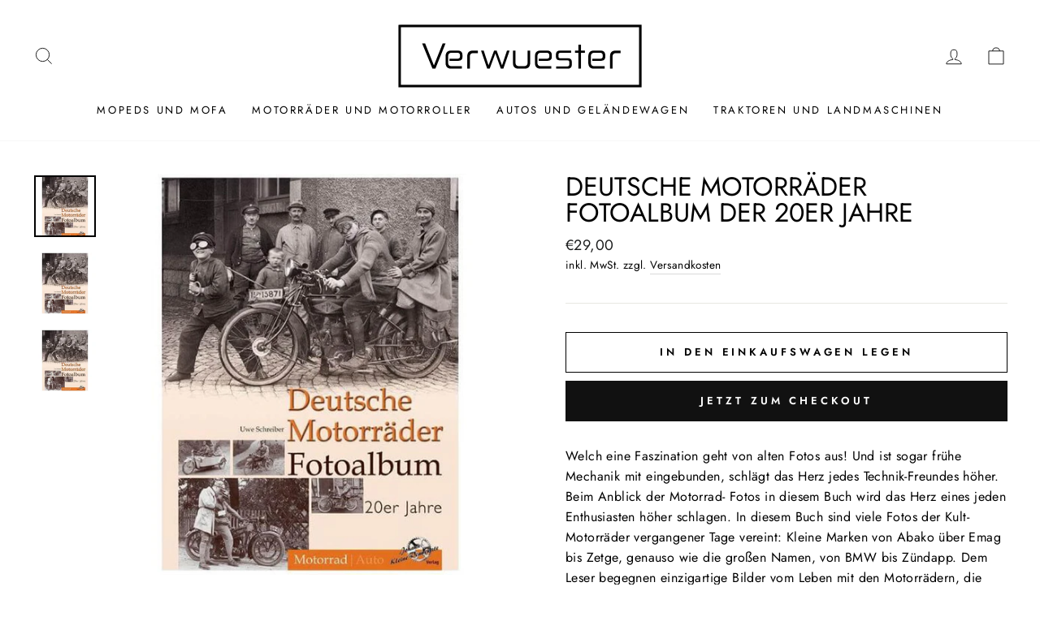

--- FILE ---
content_type: text/javascript; charset=utf-8
request_url: https://verwuester.net/products/deutsche-motorrader-fotoalbum-der-20er-jahre.js
body_size: 441
content:
{"id":7846728761564,"title":"Deutsche Motorräder Fotoalbum der 20er Jahre","handle":"deutsche-motorrader-fotoalbum-der-20er-jahre","description":"Welch eine Faszination geht von alten Fotos aus! Und ist sogar frühe Mechanik mit eingebunden, schlägt das Herz jedes Technik-Freundes höher. Beim Anblick der Motorrad- Fotos in diesem Buch wird das Herz eines jeden Enthusiasten höher schlagen. In diesem Buch sind viele Fotos der Kult-Motorräder vergangener Tage vereint: Kleine Marken von Abako über Emag bis Zetge, genauso wie die großen Namen, von BMW bis Zündapp. Dem Leser begegnen einzigartige Bilder vom Leben mit den Motorrädern, die unsere Väter und Großväter im Alltag fuhren und die wir heute bewundern. Fotos aus den 1920er Jahren - aus der wohl verrücktesten Zeit des deutschen Motorradbaus, immer individuell erstellt, von Fotografen, Fahrern und Freunden. Tauchen Sie ab in den Fortschritt vergangener Zeiten, gebannt auf Fotoplatten und Fotopapier, in erstklassiger Qualität in diesem Werk wiedergegeben.","published_at":"2022-09-21T10:05:41+02:00","created_at":"2022-09-21T10:05:42+02:00","vendor":"VERWUESTER","type":"","tags":[],"price":2900,"price_min":2900,"price_max":2900,"available":true,"price_varies":false,"compare_at_price":0,"compare_at_price_min":0,"compare_at_price_max":0,"compare_at_price_varies":false,"variants":[{"id":43420055240924,"title":"Default Title","option1":"Default Title","option2":null,"option3":null,"sku":"KV1757","requires_shipping":true,"taxable":true,"featured_image":null,"available":true,"name":"Deutsche Motorräder Fotoalbum der 20er Jahre","public_title":null,"options":["Default Title"],"price":2900,"weight":0,"compare_at_price":0,"inventory_management":"shopify","barcode":"9783935517577","quantity_rule":{"min":1,"max":null,"increment":1},"quantity_price_breaks":[],"requires_selling_plan":false,"selling_plan_allocations":[]}],"images":["\/\/cdn.shopify.com\/s\/files\/1\/0563\/7911\/3661\/files\/deutsche-motorrader-fotoalbum-der-20er-jahre-buch-kv1757-1.jpg?v=1739061717","\/\/cdn.shopify.com\/s\/files\/1\/0563\/7911\/3661\/files\/cusersadministratordesktopneuer-ordner-2imageskv1757deutsche-motorraeder-fotoalbum-der-20er-jahre1jpg-208669.jpg?v=1747433817","\/\/cdn.shopify.com\/s\/files\/1\/0563\/7911\/3661\/products\/deutsche-motorrader-fotoalbum-der-20er-jahre-buch-kv1757-2.jpg?v=1747433817"],"featured_image":"\/\/cdn.shopify.com\/s\/files\/1\/0563\/7911\/3661\/files\/deutsche-motorrader-fotoalbum-der-20er-jahre-buch-kv1757-1.jpg?v=1739061717","options":[{"name":"Title","position":1,"values":["Default Title"]}],"url":"\/products\/deutsche-motorrader-fotoalbum-der-20er-jahre","media":[{"alt":"Deutsche Motorräder Fotoalbum der 20er Jahre - gedrucktes Buch zum Bestpreis! - verwuester.net","id":45171917553989,"position":1,"preview_image":{"aspect_ratio":1.0,"height":600,"width":600,"src":"https:\/\/cdn.shopify.com\/s\/files\/1\/0563\/7911\/3661\/files\/deutsche-motorrader-fotoalbum-der-20er-jahre-buch-kv1757-1.jpg?v=1739061717"},"aspect_ratio":1.0,"height":600,"media_type":"image","src":"https:\/\/cdn.shopify.com\/s\/files\/1\/0563\/7911\/3661\/files\/deutsche-motorrader-fotoalbum-der-20er-jahre-buch-kv1757-1.jpg?v=1739061717","width":600},{"alt":null,"id":65747917078853,"position":2,"preview_image":{"aspect_ratio":1.0,"height":600,"width":600,"src":"https:\/\/cdn.shopify.com\/s\/files\/1\/0563\/7911\/3661\/files\/cusersadministratordesktopneuer-ordner-2imageskv1757deutsche-motorraeder-fotoalbum-der-20er-jahre1jpg-208669.jpg?v=1747433817"},"aspect_ratio":1.0,"height":600,"media_type":"image","src":"https:\/\/cdn.shopify.com\/s\/files\/1\/0563\/7911\/3661\/files\/cusersadministratordesktopneuer-ordner-2imageskv1757deutsche-motorraeder-fotoalbum-der-20er-jahre1jpg-208669.jpg?v=1747433817","width":600},{"alt":"Deutsche Motorräder Fotoalbum der 20er Jahre - gedrucktes Buch zum Bestpreis! - verwuester.net","id":30492947153116,"position":3,"preview_image":{"aspect_ratio":1.0,"height":600,"width":600,"src":"https:\/\/cdn.shopify.com\/s\/files\/1\/0563\/7911\/3661\/products\/deutsche-motorrader-fotoalbum-der-20er-jahre-buch-kv1757-2.jpg?v=1747433817"},"aspect_ratio":1.0,"height":600,"media_type":"image","src":"https:\/\/cdn.shopify.com\/s\/files\/1\/0563\/7911\/3661\/products\/deutsche-motorrader-fotoalbum-der-20er-jahre-buch-kv1757-2.jpg?v=1747433817","width":600}],"requires_selling_plan":false,"selling_plan_groups":[]}